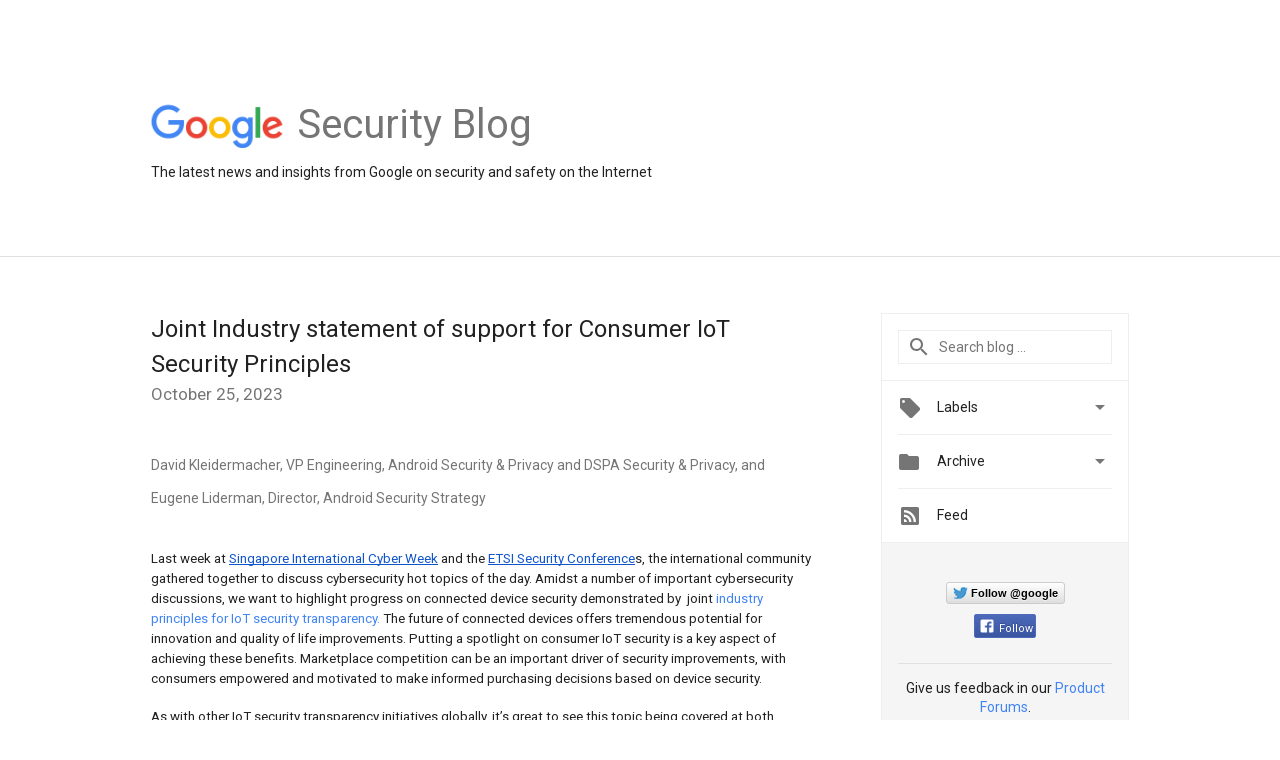

--- FILE ---
content_type: text/html; charset=utf-8
request_url: https://accounts.google.com/o/oauth2/postmessageRelay?parent=https%3A%2F%2Fsecurity.googleblog.com&jsh=m%3B%2F_%2Fscs%2Fabc-static%2F_%2Fjs%2Fk%3Dgapi.lb.en.2kN9-TZiXrM.O%2Fd%3D1%2Frs%3DAHpOoo_B4hu0FeWRuWHfxnZ3V0WubwN7Qw%2Fm%3D__features__
body_size: 161
content:
<!DOCTYPE html><html><head><title></title><meta http-equiv="content-type" content="text/html; charset=utf-8"><meta http-equiv="X-UA-Compatible" content="IE=edge"><meta name="viewport" content="width=device-width, initial-scale=1, minimum-scale=1, maximum-scale=1, user-scalable=0"><script src='https://ssl.gstatic.com/accounts/o/2580342461-postmessagerelay.js' nonce="rJxOaQgQLL_6c-wH255elg"></script></head><body><script type="text/javascript" src="https://apis.google.com/js/rpc:shindig_random.js?onload=init" nonce="rJxOaQgQLL_6c-wH255elg"></script></body></html>